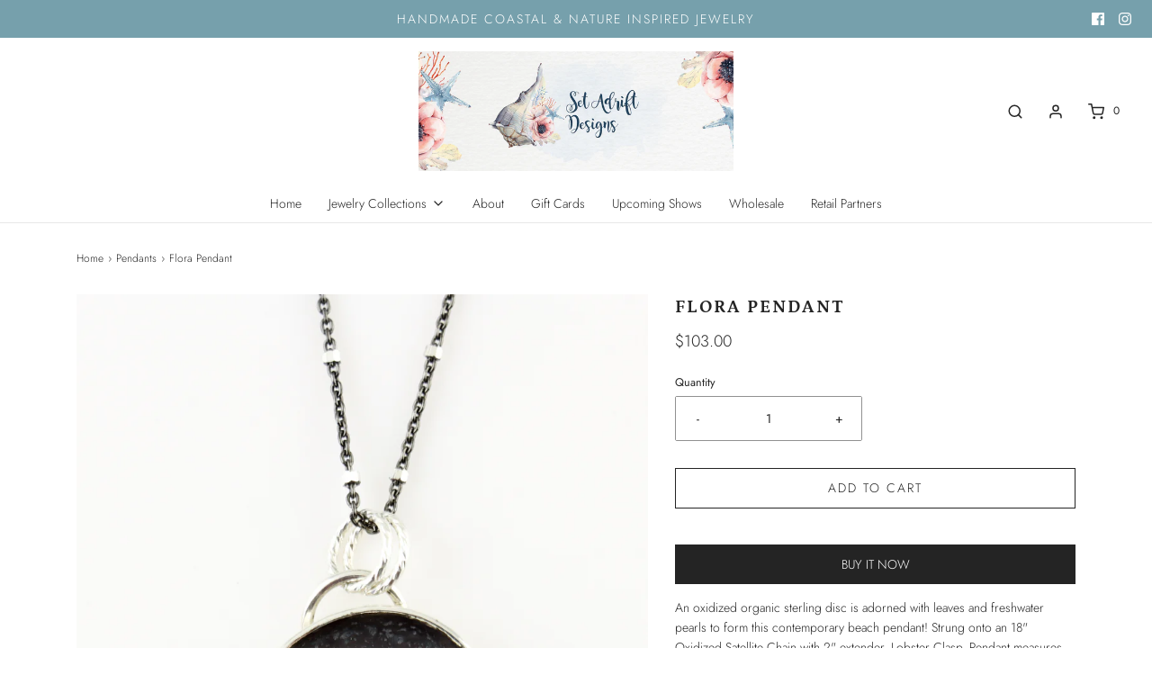

--- FILE ---
content_type: text/css
request_url: https://setadriftdesigns.com/cdn/shop/t/14/assets/custom.css?v=97086645277967052681642434370
body_size: -554
content:
.entry-content iframe,.entry-content img{max-width:100%;height:600px}
/*# sourceMappingURL=/cdn/shop/t/14/assets/custom.css.map?v=97086645277967052681642434370 */
